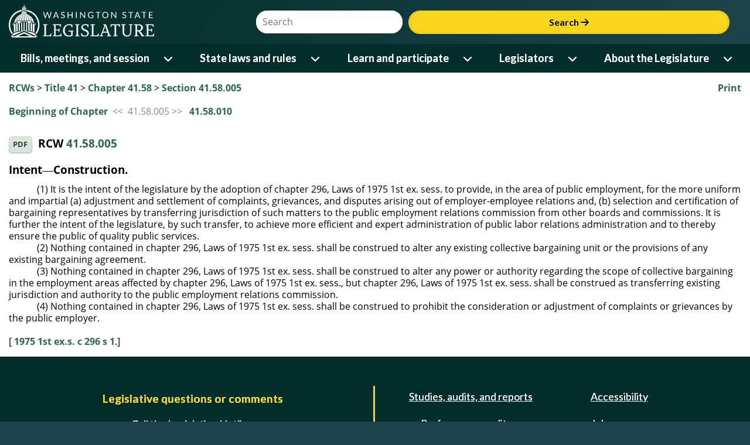

--- FILE ---
content_type: text/html; charset=utf-8
request_url: https://app.leg.wa.gov/RCW/default.aspx?cite=41.58.005
body_size: 109112
content:


<!DOCTYPE html>
<html lang="en">
<head id="theHead"><title>
	RCW 41.58.005: Intent—Construction.
</title><meta http-equiv="X-UA-Compatible" content="IE=EDGE" />
    <!-- make IE use highest version - not compat -->
    <meta name="viewport" content="width=device-width, initial-scale=1.0, maximum-scale=1.0" /><script type="text/javascript" src="/RCW/ruxitagentjs_ICA7NVfqrux_10329260115094557.js" data-dtconfig="rid=RID_1832549111|rpid=-969340184|domain=wa.gov|reportUrl=/RCW/rb_bf18608ouf|app=2e5b56cdeef87a27|cuc=34ku8urp|owasp=1|mel=100000|expw=1|featureHash=ICA7NVfqrux|dpvc=1|lastModification=1769444623143|tp=500,50,0|rdnt=1|uxrgce=1|srbbv=2|agentUri=/RCW/ruxitagentjs_ICA7NVfqrux_10329260115094557.js"></script><link rel="icon" type="image/x-icon" href="favicon.ico" /><link rel="preconnect" href="https://fonts.googleapis.com" /><link rel="preconnect" href="https://fonts.gstatic.com" crossorigin="" /><link rel="stylesheet" href="https://fonts.googleapis.com/css2?family=Bitter:wght@600&amp;family=Lato:wght@400;700&amp;display=swap" /><link rel="stylesheet" href="https://cdnjs.cloudflare.com/ajax/libs/font-awesome/6.6.0/css/all.min.css" integrity="sha512-Kc323vGBEqzTmouAECnVceyQqyqdsSiqLQISBL29aUW4U/M7pSPA/gEUZQqv1cwx4OnYxTxve5UMg5GT6L4JJg==" crossorigin="anonymous" referrerpolicy="no-referrer" />
    <link rel="stylesheet" href="https://app.leg.wa.gov/assets/css/LegTech.Template.header.css" />
    <link rel="stylesheet" href="https://app.leg.wa.gov/assets/css/LegTech.Template.footer.css" />
    <link rel="stylesheet" href="https://app.leg.wa.gov/assets/css/jqm-overrides.css" />

    <link rel="stylesheet" href="https://app.leg.wa.gov/assets/css/framework/jquery/mobile/1.4.2/Wsl-Theme.min.css" />
    <link rel="stylesheet" href="https://app.leg.wa.gov/assets/css/publicSiteResponsive.css?v=" />
    <link rel="stylesheet" href="css/flexGrid.css" /><link rel="stylesheet" href="css/jqueryOverrides.css" /><link rel="Stylesheet" type="text/css" href="css/rcw.css" />

    <script type="text/javascript" src="//code.jquery.com/jquery-1.9.1.min.js"></script>
    <script type="text/javascript">
        if (typeof jQuery == "undefined") {
            document.write(unescape("%3Cscript src='https://app.leg.wa.gov/assets/javascript/framework/jquery/jquery-1.9.1.min.js' type='text/javascript'%3E%3C/script%3E"));
        }
    </script>
    <script src="https://app.leg.wa.gov/assets/javascript/navigation.js"></script>
    <script type="text/javascript" src="https://app.leg.wa.gov/assets/Javascript/Framework/2.0/baseFramework.min.js"></script>
    <script type="text/javascript" src="js/AppNamespace.js"></script>
    <script type="text/javascript" src="js/ResponsiveElements.js"></script>
    <script type="text/javascript" src="js/JSMediaQueries.js"></script>
    <script src="js/rcw.js" type="text/javascript"></script>
    <script src="//code.jquery.com/mobile/1.4.2/jquery.mobile-1.4.2.min.js"></script>
    <script>
        if (typeof $.mobile == 'undefined') {
            document.write(unescape("%3Cscript src='https://app.leg.wa.gov/assets/javascript/framework/jquery/jquery.mobile-1.4.2.min.js' type='text/javascript'%3E%3C/script%3E"));
        }
    </script>
    
    <script async src="https://www.googletagmanager.com/gtag/js?id=G-172L1S6XYR"></script>
    <script>
        window.dataLayer = window.dataLayer || [];
        function gtag() { dataLayer.push(arguments); }
        gtag('js', new Date());
        gtag('config', 'G-172L1S6XYR');
    </script>
    </head>
<body>
    <div id="mediaquery">
        <!-- do not delete, used for js media queries-->
    </div>
    <div data-role="page" id="rcwPage" data-theme="b" id="pageWrapper">
        <div id="wsl-header">
    <div class="header-container">
        <header class="wsl">
            <div id="menu-open">
                <button class="nav-btn" onclick="Navigation.openMenu(event);">
                    <i class="fa-solid fa-bars"></i> <span>Menu</span>
                </button>
            </div>
            <div class="row g-0">
                <div class="col-4 col-xs-4">
                    <a href="https://leg.wa.gov">
                        <img src='[data-uri]' alt="Washington State Legistlature logo of a ring surrounding the capital building dome and oculus" id="logo" />
                    </a>
                </div>
                <div id="searchContainer" class="col-8 col-xs-8">
                    <div id="siteSearch" class="float-end">
                        <div class="input-group">
                            <label class="sr-only visually-hidden" for="headerSearchTerm">Website Search Term</label>
                            <input type="text" id="headerSearchTerm" class="input-text search-term" placeholder="Search" />
                            <button onclick="Navigation.siteSearch(event);">Search <i class="fa-solid fa-arrow-right"></i></button>
                        </div>
                    </div>
                </div>
            </div>
        </header>
    </div>
    <nav>
        <div id="menu-close">
            <div>
                Menu
            </div>
            <div>
                <button class="nav-btn" onclick="Navigation.closeMenu(event);">
                    <i class="fa-solid fa-xmark"></i>
                    <span>Menu</span>
                </button>
            </div>
        </div>
        <div id="menu-tools">
            <div id="site-search">
                <div class="input-group">
                    <label class="visually-hidden sr-only" for="nav-searchterm">Website Search Term</label>
                    <input type="text" id="nav-searchterm" placeholder="Search">
                    <button onclick="Navigation.transferToSearchApp(event)">Search <i class="fa-solid fa-arrow-right"></i></button>
                </div>
            </div>
        </div>
        <ul class="level1">
            <li>
                <span class="desktop-link ">
                    <a href="https://leg.wa.gov/bills-meetings-and-session/" class="dropdown-item">Bills, meetings, and session</a>
                    <button class="level1" onclick="Navigation.showMenu(this, event)" aria-expanded="false" aria-label="Open or close 'Bills, meetings, and session' sub-menu" aria-controls="level1-menu-0" id="level1-button-0"><i class="fa-solid fa-chevron-down"></i></button>
                </span>
                <span class="mobile-link">
                    <a href="https://leg.wa.gov/bills-meetings-and-session/">Bills, meetings, and session</a>
                    <button class="level1" onclick="Navigation.showMenu(this, event)" aria-label="Open or close 'Bills, meetings, and session' sub-menu" aria-expanded="false" aria-controls="level1-menu-0" id="level1-button-0"><i class="fa-solid fa-chevron-down"></i></button>
                </span><ul class="level2  " id="level1-menu-0" role="region" aria-labelledby="level1-button-0">
                    <li class="level2-item">
                        <div>
                            <div class="left-menu">
                                <span>
                                    <a href="https://leg.wa.gov/bills-meetings-and-session/bills/" target="_self">Bills</a>
                                    <button class="level2" onclick="Navigation.showSubmenu(this)" onmouseover="Navigation.showSubmenu(this, true)" aria-label="Open or close 'Bills' sub-menu" aria-expanded="false" aria-controls="level2-menu-0" id="level2-button-0"><i class="fa-solid fa-chevron-right"></i></button>
                                </span>
                            </div>
                            <div class="right-menu"><ul class="level3" style="columns:2" id="level2-menu-0" role="region" aria-labelledby="level2-button-0"><li><a href="https://leg.wa.gov/bills-meetings-and-session/bills/how-to-track-a-bill/" target="_self" class="dropdown-item">How to track a bill</a></li><li><a href="https://leg.wa.gov/bills-meetings-and-session/bills/how-to-comment-on-a-bill/" target="_self" class="dropdown-item">How to comment on a bill</a></li><li><a href="https://leg.wa.gov/bills-meetings-and-session/bills/help-with-bills/" target="_self" class="dropdown-item">Help with bills</a></li><li><a href="https://leg.wa.gov/bills-meetings-and-session/bills/data-and-statistics/" target="_self" class="dropdown-item">Data and statistics</a></li><li><a href="https://app.leg.wa.gov/billinfo/prefiled.aspx?year=2025" target="_self" class="dropdown-item">Prefiled bills for 2025</a></li></ul></div>
                        </div>
                    </li>
                    <li class="level2-item">
                        <div>
                            <div class="left-menu"><span><a href="https://app.leg.wa.gov/committeeschedules/" target="_self">Meeting schedules</a></span></div>
                            <div class="right-menu"></div>
                        </div>
                    </li>
                    <li class="level2-item">
                        <div>
                            <div class="left-menu">
                                <span>
                                    <a href="https://leg.wa.gov/bills-meetings-and-session/session/" target="_self">Session</a>
                                    <button class="level2" onclick="Navigation.showSubmenu(this)" onmouseover="Navigation.showSubmenu(this, true)" aria-label="Open or close 'Session' sub-menu" aria-expanded="false" aria-controls="level2-menu-1" id="level2-button-1"><i class="fa-solid fa-chevron-right"></i></button>
                                </span>
                            </div>
                            <div class="right-menu"><ul class="level3" style="" id="level2-menu-1" role="region" aria-labelledby="level2-button-1"><li><a href="https://leg.wa.gov/bills-meetings-and-session/session/how-to-testify-at-a-committee-meeting/" target="_self" class="dropdown-item">How to testify at a committee meeting</a></li><li><a href="https://leg.wa.gov/bills-meetings-and-session/session/session-documents/" target="_self" class="dropdown-item">Session documents</a></li></ul></div>
                        </div>
                    </li>
                    <li class="level2-item">
                        <div>
                            <div class="left-menu"><span><a href="https://app.leg.wa.gov/billinfo/initiatives.aspx" target="_self">Initiatives and referenda</a></span></div>
                            <div class="right-menu"></div>
                        </div>
                    </li>
                </ul>
            </li>
            <li>
                <span class="desktop-link ">
                    <a href="https://leg.wa.gov/state-laws-and-rules/" class="dropdown-item">State laws and rules</a>
                    <button class="level1" onclick="Navigation.showMenu(this, event)" aria-expanded="false" aria-label="Open or close 'State laws and rules' sub-menu" aria-controls="level1-menu-1" id="level1-button-1"><i class="fa-solid fa-chevron-down"></i></button>
                </span>
                <span class="mobile-link">
                    <a href="https://leg.wa.gov/state-laws-and-rules/">State laws and rules</a>
                    <button class="level1" onclick="Navigation.showMenu(this, event)" aria-label="Open or close 'State laws and rules' sub-menu" aria-expanded="false" aria-controls="level1-menu-1" id="level1-button-1"><i class="fa-solid fa-chevron-down"></i></button>
                </span><ul class="level2  " id="level1-menu-1" role="region" aria-labelledby="level1-button-1">
                    <li class="level2-item">
                        <div>
                            <div class="left-menu"><span><a href="https://leg.wa.gov/state-laws-and-rules/washington-state-constitution/" target="_self">Washington State Constitution</a></span></div>
                            <div class="right-menu"></div>
                        </div>
                    </li>
                    <li class="level2-item">
                        <div>
                            <div class="left-menu">
                                <span>
                                    <a href="https://leg.wa.gov/state-laws-and-rules/state-laws-rcw/" target="_self">State laws (RCW)</a>
                                    <button class="level2" onclick="Navigation.showSubmenu(this)" onmouseover="Navigation.showSubmenu(this, true)" aria-label="Open or close 'State laws (RCW)' sub-menu" aria-expanded="false" aria-controls="level2-menu-2" id="level2-button-2"><i class="fa-solid fa-chevron-right"></i></button>
                                </span>
                            </div>
                            <div class="right-menu"><ul class="level3" style="" id="level2-menu-2" role="region" aria-labelledby="level2-button-2"><li><a href="https://leg.wa.gov/state-laws-and-rules/state-laws-rcw/session-laws/" target="_self" class="dropdown-item">Session laws</a></li><li><a href="https://leg.wa.gov/state-laws-and-rules/state-laws-rcw/past-versions-of-state-laws/" target="_self" class="dropdown-item">Past versions of state laws</a></li><li><a href="https://leg.wa.gov/state-laws-and-rules/state-laws-rcw/help-with-state-laws/" target="_self" class="dropdown-item">Help with state laws</a></li></ul></div>
                        </div>
                    </li>
                    <li class="level2-item">
                        <div>
                            <div class="left-menu">
                                <span>
                                    <a href="https://leg.wa.gov/state-laws-and-rules/state-rules-wac/" target="_self">State rules (WAC)</a>
                                    <button class="level2" onclick="Navigation.showSubmenu(this)" onmouseover="Navigation.showSubmenu(this, true)" aria-label="Open or close 'State rules (WAC)' sub-menu" aria-expanded="false" aria-controls="level2-menu-3" id="level2-button-3"><i class="fa-solid fa-chevron-right"></i></button>
                                </span>
                            </div>
                            <div class="right-menu"><ul class="level3" style="" id="level2-menu-3" role="region" aria-labelledby="level2-button-3"><li><a href="https://leg.wa.gov/state-laws-and-rules/state-rules-wac/past-versions-of-state-rules/" target="_self" class="dropdown-item">Past versions of state rules</a></li></ul></div>
                        </div>
                    </li>
                    <li class="level2-item">
                        <div>
                            <div class="left-menu">
                                <span>
                                    <a href="https://leg.wa.gov/state-laws-and-rules/washington-state-register/" target="_self">Washington State Register</a>
                                    <button class="level2" onclick="Navigation.showSubmenu(this)" onmouseover="Navigation.showSubmenu(this, true)" aria-label="Open or close 'Washington State Register' sub-menu" aria-expanded="false" aria-controls="level2-menu-4" id="level2-button-4"><i class="fa-solid fa-chevron-right"></i></button>
                                </span>
                            </div>
                            <div class="right-menu"><ul class="level3" style="" id="level2-menu-4" role="region" aria-labelledby="level2-button-4"><li><a href="https://leg.wa.gov/state-laws-and-rules/washington-state-register/rule-making-help/" target="_self" class="dropdown-item">Rule-making help</a></li><li><a href="https://leg.wa.gov/state-laws-and-rules/washington-state-register/rule-making-activity/" target="_self" class="dropdown-item">Rule-making activity</a></li></ul></div>
                        </div>
                    </li>
                    <li class="level2-item">
                        <div>
                            <div class="left-menu"><span><a href="https://leg.wa.gov/state-laws-and-rules/washington-state-register/rule-making-help/rule-drafting-service-rds/" target="_self">Rule Drafting Service (RDS)</a></span></div>
                            <div class="right-menu"></div>
                        </div>
                    </li>
                </ul>
            </li>
            <li>
                <span class="desktop-link ">
                    <a href="https://leg.wa.gov/learn-and-participate/" class="dropdown-item">Learn and participate</a>
                    <button class="level1" onclick="Navigation.showMenu(this, event)" aria-expanded="false" aria-label="Open or close 'Learn and participate' sub-menu" aria-controls="level1-menu-2" id="level1-button-2"><i class="fa-solid fa-chevron-down"></i></button>
                </span>
                <span class="mobile-link">
                    <a href="https://leg.wa.gov/learn-and-participate/">Learn and participate</a>
                    <button class="level1" onclick="Navigation.showMenu(this, event)" aria-label="Open or close 'Learn and participate' sub-menu" aria-expanded="false" aria-controls="level1-menu-2" id="level1-button-2"><i class="fa-solid fa-chevron-down"></i></button>
                </span><ul class="level2  " id="level1-menu-2" role="region" aria-labelledby="level1-button-2">
                    <li class="level2-item">
                        <div>
                            <div class="left-menu">
                                <span>
                                    <a href="https://leg.wa.gov/learn-and-participate/civic-education-programs/" target="_self">Civic education programs</a>
                                    <button class="level2" onclick="Navigation.showSubmenu(this)" onmouseover="Navigation.showSubmenu(this, true)" aria-label="Open or close 'Civic education programs' sub-menu" aria-expanded="false" aria-controls="level2-menu-5" id="level2-button-5"><i class="fa-solid fa-chevron-right"></i></button>
                                </span>
                            </div>
                            <div class="right-menu"><ul class="level3" style="" id="level2-menu-5" role="region" aria-labelledby="level2-button-5"><li><a href="https://leg.wa.gov/learn-and-participate/civic-education-programs/page-program/" target="_self" class="dropdown-item">Page Program</a></li><li><a href="https://leg.wa.gov/learn-and-participate/civic-education-programs/internship-program/" target="_self" class="dropdown-item">Internship Program</a></li><li><a href="https://leg.wa.gov/learn-and-participate/civic-education-programs/legislative-scholar-program/" target="_self" class="dropdown-item">Legislative Scholar Program</a></li></ul></div>
                        </div>
                    </li>
                    <li class="level2-item">
                        <div>
                            <div class="left-menu"><span><a href="https://leg.wa.gov/learn-and-participate/how-a-bill-becomes-a-law/" target="_self">How a bill becomes a law</a></span></div>
                            <div class="right-menu"></div>
                        </div>
                    </li>
                    <li class="level2-item">
                        <div>
                            <div class="left-menu"><span><a href="https://leg.wa.gov/learn-and-participate/how-to-participate-in-the-lawmaking-process/" target="_self">How to participate in the lawmaking process</a></span></div>
                            <div class="right-menu"></div>
                        </div>
                    </li>
                    <li class="level2-item">
                        <div>
                            <div class="left-menu">
                                <span>
                                    <a href="https://leg.wa.gov/learn-and-participate/educational-resources/" target="_self">Educational resources</a>
                                    <button class="level2" onclick="Navigation.showSubmenu(this)" onmouseover="Navigation.showSubmenu(this, true)" aria-label="Open or close 'Educational resources' sub-menu" aria-expanded="false" aria-controls="level2-menu-6" id="level2-button-6"><i class="fa-solid fa-chevron-right"></i></button>
                                </span>
                            </div>
                            <div class="right-menu"><ul class="level3" style="columns:2" id="level2-menu-6" role="region" aria-labelledby="level2-button-6"><li><a href="https://leg.wa.gov/learn-and-participate/educational-resources/classroom-and-learning-materials/" target="_self" class="dropdown-item">Classroom and learning materials</a></li><li><a href="https://leg.wa.gov/learn-and-participate/educational-resources/legislative-documents-in-alphabetical-order/" target="_self" class="dropdown-item">Legislative documents in alphabetical order</a></li><li><a href="https://leg.wa.gov/learn-and-participate/educational-resources/pension-education/" target="_self" class="dropdown-item">Pension education</a></li><li><a href="https://leg.wa.gov/learn-and-participate/educational-resources/state-symbols/" target="_self" class="dropdown-item">State symbols</a></li><li><a href="https://leg.wa.gov/learn-and-participate/educational-resources/civics-organizations/" target="_self" class="dropdown-item">Civics organizations</a></li></ul></div>
                        </div>
                    </li>
                    <li class="level2-item">
                        <div>
                            <div class="left-menu"><span><a href="https://fiscal.wa.gov/" target="_blank">State budgets (fiscal.wa.gov)</a></span></div>
                            <div class="right-menu"></div>
                        </div>
                    </li>
                    <li class="level2-item">
                        <div>
                            <div class="left-menu"><span><a href="https://leg.wa.gov/learn-and-participate/glossary/" target="_self">Glossary of legislative terms</a></span></div>
                            <div class="right-menu"></div>
                        </div>
                    </li>
                </ul>
            </li>
            <li>
                <span class="desktop-link ">
                    <a href="https://leg.wa.gov/legislators/" class="dropdown-item">Legislators</a>
                    <button class="level1" onclick="Navigation.showMenu(this, event)" aria-expanded="false" aria-label="Open or close 'Legislators' sub-menu" aria-controls="level1-menu-3" id="level1-button-3"><i class="fa-solid fa-chevron-down"></i></button>
                </span>
                <span class="mobile-link">
                    <a href="https://leg.wa.gov/legislators/">Legislators</a>
                    <button class="level1" onclick="Navigation.showMenu(this, event)" aria-label="Open or close 'Legislators' sub-menu" aria-expanded="false" aria-controls="level1-menu-3" id="level1-button-3"><i class="fa-solid fa-chevron-down"></i></button>
                </span><ul class="level2  " id="level1-menu-3" role="region" aria-labelledby="level1-button-3">
                    <li class="level2-item">
                        <div>
                            <div class="left-menu"><span><a href="https://app.leg.wa.gov/districtfinder" target="_self">District Finder</a></span></div>
                            <div class="right-menu"></div>
                        </div>
                    </li>
                    <li class="level2-item">
                        <div>
                            <div class="left-menu"><span><a href="https://leg.wa.gov/legislators/legislator-directories/" target="_self">Legislator directories</a></span></div>
                            <div class="right-menu"></div>
                        </div>
                    </li>
                    <li class="level2-item">
                        <div>
                            <div class="left-menu"><span><a href="https://leg.wa.gov/legislators/how-to-send-a-message-to-a-legislator/" target="_self">How to send a message to a legislator</a></span></div>
                            <div class="right-menu"></div>
                        </div>
                    </li>
                    <li class="level2-item">
                        <div>
                            <div class="left-menu">
                                <span>
                                    <a href="https://leg.wa.gov/legislators/house-and-senate-class-photos/" target="_self">House and Senate class photos</a>
                                    <button class="level2" onclick="Navigation.showSubmenu(this)" onmouseover="Navigation.showSubmenu(this, true)" aria-label="Open or close 'House and Senate class photos' sub-menu" aria-expanded="false" aria-controls="level2-menu-7" id="level2-button-7"><i class="fa-solid fa-chevron-right"></i></button>
                                </span>
                            </div>
                            <div class="right-menu"><ul class="level3" style="" id="level2-menu-7" role="region" aria-labelledby="level2-button-7"><li><a href="https://leg.wa.gov/legislators/house-and-senate-class-photos/house-class-photos/" target="_self" class="dropdown-item">House Class Photos</a></li><li><a href="https://leg.wa.gov/legislators/house-and-senate-class-photos/senate-class-photos/" target="_self" class="dropdown-item">Senate Class Photos</a></li></ul></div>
                        </div>
                    </li>
                </ul>
            </li>
            <li>
                <span class="desktop-link ">
                    <a href="https://leg.wa.gov/about-the-legislature/" class="dropdown-item">About the Legislature</a>
                    <button class="level1" onclick="Navigation.showMenu(this, event)" aria-expanded="false" aria-label="Open or close 'About the Legislature' sub-menu" aria-controls="level1-menu-4" id="level1-button-4"><i class="fa-solid fa-chevron-down"></i></button>
                </span>
                <span class="mobile-link">
                    <a href="https://leg.wa.gov/about-the-legislature/">About the Legislature</a>
                    <button class="level1" onclick="Navigation.showMenu(this, event)" aria-label="Open or close 'About the Legislature' sub-menu" aria-expanded="false" aria-controls="level1-menu-4" id="level1-button-4"><i class="fa-solid fa-chevron-down"></i></button>
                </span><ul class="level2  " id="level1-menu-4" role="region" aria-labelledby="level1-button-4">
                    <li class="level2-item">
                        <div>
                            <div class="left-menu">
                                <span>
                                    <a href="https://leg.wa.gov/about-the-legislature/house-of-representatives/" target="_self">House of Representatives</a>
                                    <button class="level2" onclick="Navigation.showSubmenu(this)" onmouseover="Navigation.showSubmenu(this, true)" aria-label="Open or close 'House of Representatives' sub-menu" aria-expanded="false" aria-controls="level2-menu-8" id="level2-button-8"><i class="fa-solid fa-chevron-right"></i></button>
                                </span>
                            </div>
                            <div class="right-menu"><ul class="level3" style="" id="level2-menu-8" role="region" aria-labelledby="level2-button-8"><li><a href="https://leg.wa.gov/about-the-legislature/house-of-representatives/house-administration/" target="_self" class="dropdown-item">House Administration</a></li><li><a href="https://leg.wa.gov/about-the-legislature/house-of-representatives/office-of-program-research/" target="_self" class="dropdown-item">Office of Program Research</a></li></ul></div>
                        </div>
                    </li>
                    <li class="level2-item">
                        <div>
                            <div class="left-menu">
                                <span>
                                    <a href="https://leg.wa.gov/about-the-legislature/senate/" target="_self">Senate</a>
                                    <button class="level2" onclick="Navigation.showSubmenu(this)" onmouseover="Navigation.showSubmenu(this, true)" aria-label="Open or close 'Senate' sub-menu" aria-expanded="false" aria-controls="level2-menu-9" id="level2-button-9"><i class="fa-solid fa-chevron-right"></i></button>
                                </span>
                            </div>
                            <div class="right-menu"><ul class="level3" style="" id="level2-menu-9" role="region" aria-labelledby="level2-button-9"><li><a href="https://leg.wa.gov/about-the-legislature/senate/senate-committee-services/" target="_self" class="dropdown-item">Senate Committee Services</a></li><li><a href="https://leg.wa.gov/about-the-legislature/senate/schedules/" target="_self" class="dropdown-item">Schedules</a></li><li><a href="https://leg.wa.gov/about-the-legislature/senate/leadership/" target="_self" class="dropdown-item">Leadership</a></li><li><a href="https://leg.wa.gov/about-the-legislature/senate/administration/" target="_self" class="dropdown-item">Administration</a></li></ul></div>
                        </div>
                    </li>
                    <li class="level2-item">
                        <div>
                            <div class="left-menu"><span><a href="https://leg.wa.gov/about-the-legislature/committees/" target="_self">Committees</a></span></div>
                            <div class="right-menu"></div>
                        </div>
                    </li>
                    <li class="level2-item">
                        <div>
                            <div class="left-menu"><span><a href="https://leg.wa.gov/about-the-legislature/legislative-information-center/" target="_self">Legislative Information Center</a></span></div>
                            <div class="right-menu"></div>
                        </div>
                    </li>
                    <li class="level2-item">
                        <div>
                            <div class="left-menu">
                                <span>
                                    <a href="https://leg.wa.gov/about-the-legislature/legislative-agencies/" target="_self">Legislative agencies</a>
                                    <button class="level2" onclick="Navigation.showSubmenu(this)" onmouseover="Navigation.showSubmenu(this, true)" aria-label="Open or close 'Legislative agencies' sub-menu" aria-expanded="false" aria-controls="level2-menu-10" id="level2-button-10"><i class="fa-solid fa-chevron-right"></i></button>
                                </span>
                            </div>
                            <div class="right-menu"><ul class="level3" style="columns:2" id="level2-menu-10" role="region" aria-labelledby="level2-button-10"><li><a href="https://leg.wa.gov/about-the-legislature/legislative-agencies/jlarc/" target="_self" class="dropdown-item">Joint Legislative Audit and Review Committee (JLARC)</a></li><li><a href="https://leg.wa.gov/about-the-legislature/legislative-agencies/jtc/" target="_self" class="dropdown-item">Joint Transportation Committee (JTC)</a></li><li><a href="https://leg.wa.gov/about-the-legislature/legislative-agencies/leb/" target="_self" class="dropdown-item">Legislative Ethics Board (LEB)</a></li><li><a href="https://leg.wa.gov/about-the-legislature/legislative-agencies/leap/" target="_self" class="dropdown-item">Legislative Evaluation and Accountability Program (LEAP) Committee</a></li><li><a href="https://leg.wa.gov/about-the-legislature/legislative-agencies/leg-tech/" target="_self" class="dropdown-item">Legislative Service Center (LEG-TECH)</a></li><li><a href="https://lss.leg.wa.gov/" target="_blank" class="dropdown-item">Legislative Support Services (LSS)</a></li><li><a href="https://leg.wa.gov/about-the-legislature/legislative-agencies/cro/" target="_self" class="dropdown-item">Office of the Code Reviser (CRO)</a></li><li><a href="https://leg.wa.gov/about-the-legislature/legislative-agencies/osllr/" target="_self" class="dropdown-item">Office of State Legislative Labor Relations (OSLLR)</a></li><li><a href="https://leg.wa.gov/about-the-legislature/legislative-agencies/osa/" target="_self" class="dropdown-item">Office of the State Actuary (OSA)</a></li></ul></div>
                        </div>
                    </li>
                    <li class="level2-item">
                        <div>
                            <div class="left-menu">
                                <span>
                                    <a href="https://leg.wa.gov/about-the-legislature/legislative-procedures/" target="_self">Legislative procedures</a>
                                    <button class="level2" onclick="Navigation.showSubmenu(this)" onmouseover="Navigation.showSubmenu(this, true)" aria-label="Open or close 'Legislative procedures' sub-menu" aria-expanded="false" aria-controls="level2-menu-11" id="level2-button-11"><i class="fa-solid fa-chevron-right"></i></button>
                                </span>
                            </div>
                            <div class="right-menu"><ul class="level3" style="columns:2" id="level2-menu-11" role="region" aria-labelledby="level2-button-11"><li><a href="https://leg.wa.gov/about-the-legislature/legislative-procedures/house-rules/" target="_self" class="dropdown-item">House rules</a></li><li><a href="https://leg.wa.gov/about-the-legislature/legislative-procedures/senate-rules/" target="_self" class="dropdown-item">Senate rules</a></li><li><a href="https://leg.wa.gov/about-the-legislature/legislative-procedures/joint-rules/" target="_self" class="dropdown-item">Joint rules</a></li><li><a href="https://leg.wa.gov/about-the-legislature/legislative-procedures/reeds-rules/" target="_self" class="dropdown-item">Reed's Rules</a></li><li><a href="https://leg.wa.gov/about-the-legislature/legislative-procedures/senate-emergency-parliamentary-rules/" target="_self" class="dropdown-item">Senate emergency parliamentary rules</a></li><li><a href="https://leg.wa.gov/about-the-legislature/senate/administration/senate-committee-room-rules/" target="_self" class="dropdown-item">Senate committee room rules</a></li><li><a href="https://leg.wa.gov/about-the-legislature/legislative-procedures/code-revisers-office-procedures/" target="_self" class="dropdown-item">Code Reviser's Office Procedures</a></li><li><a href="https://leg.wa.gov/about-the-legislature/legislative-procedures/ethics-board-rules/" target="_self" class="dropdown-item">Ethics Board rules</a></li><li><a href="https://leg.wa.gov/state-laws-and-rules/washington-state-constitution/" target="_self" class="dropdown-item">Washington State Constitution</a></li></ul></div>
                        </div>
                    </li>
                    <li class="level2-item">
                        <div>
                            <div class="left-menu">
                                <span>
                                    <a href="https://leg.wa.gov/about-the-legislature/ethics/" target="_self">Ethics</a>
                                    <button class="level2" onclick="Navigation.showSubmenu(this)" onmouseover="Navigation.showSubmenu(this, true)" aria-label="Open or close 'Ethics' sub-menu" aria-expanded="false" aria-controls="level2-menu-12" id="level2-button-12"><i class="fa-solid fa-chevron-right"></i></button>
                                </span>
                            </div>
                            <div class="right-menu"><ul class="level3" style="columns:2" id="level2-menu-12" role="region" aria-labelledby="level2-button-12"><li><a href="https://leg.wa.gov/about-the-legislature/ethics/ethics-advisory-opinions/" target="_self" class="dropdown-item">Ethics advisory opinions</a></li><li><a href="https://leg.wa.gov/about-the-legislature/ethics/ethics-complaint-opinions/" target="_self" class="dropdown-item">Ethics complaint opinions</a></li><li><a href="https://leg.wa.gov/about-the-legislature/ethics/ethics-alerts/" target="_self" class="dropdown-item">Ethics alerts</a></li><li><a href="https://leg.wa.gov/about-the-legislature/ethics/ethics-reports/" target="_self" class="dropdown-item">Ethics reports</a></li><li><a href="https://na4.documents.adobe.com/public/esignWidget?wid=CBFCIBAA3AAABLblqZhDBxzMxm9qEzn8gS4ZvtX5ndW2xR0OmlGlKuIpLSJqHtsZIL4IEUmhDnWTVk-tKJpo*" target="_blank" class="dropdown-item">Ethics complaint form</a></li></ul></div>
                        </div>
                    </li>
                    <li class="level2-item">
                        <div>
                            <div class="left-menu">
                                <span>
                                    <a href="https://leg.wa.gov/about-the-legislature/history-of-the-legislature/" target="_self">History of the Legislature</a>
                                    <button class="level2" onclick="Navigation.showSubmenu(this)" onmouseover="Navigation.showSubmenu(this, true)" aria-label="Open or close 'History of the Legislature' sub-menu" aria-expanded="false" aria-controls="level2-menu-13" id="level2-button-13"><i class="fa-solid fa-chevron-right"></i></button>
                                </span>
                            </div>
                            <div class="right-menu"><ul class="level3" style="" id="level2-menu-13" role="region" aria-labelledby="level2-button-13"><li><a href="https://leg.wa.gov/about-the-legislature/history-of-the-legislature/enabling-act/" target="_self" class="dropdown-item">Enabling Act</a></li><li><a href="https://leg.wa.gov/about-the-legislature/history-of-the-legislature/territorial-history/" target="_self" class="dropdown-item">Territorial history</a></li><li><a href="https://leg.wa.gov/about-the-legislature/history-of-the-legislature/senate-presidents/" target="_self" class="dropdown-item">Senate Presidents</a></li><li><a href="https://leg.wa.gov/about-the-legislature/history-of-the-legislature/preserving-capitol-furniture/" target="_self" class="dropdown-item">Preserving Capitol furniture</a></li></ul></div>
                        </div>
                    </li>
                </ul>
            </li>
        </ul>
        <div id="submenu-container" style="display: none;"></div>
    </nav>
</div>

        <div class="ui-content" role="main">
            <div class="container-fluid" id="divContent">
                <div class="row clearfix hidden-print">
                    <div id="divPrint" class="col-csm-7 col-csm-push-5 text-right">
                        <a id="aPrint" onclick="javascript:window.print();">Print</a>
                    </div>
                    <div id="divBreadCrumb" class="col-csm-5 col-csm-pull-7">
                        <!-- phBreadcrumb start -->
                        <span class="breadCrumbClass"><a href="default.aspx">RCWs</a> > <a href="default.aspx?cite=41">Title 41</a> > <a href="default.aspx?cite=41.58">Chapter 41.58</a> > <a href="default.aspx?cite=41.58.005">Section 41.58.005</a></span><br /><br />
                        <!-- phBreadcrumb end -->
                    </div>
                </div>
                
    <div id="ContentPlaceHolder1_pnlPrevNext" style="color:#888888;">
	
        <a id="ContentPlaceHolder1_hlPrevious">Beginning of Chapter</a>&nbsp;&nbsp;&lt;&lt;&nbsp;
        41.58.005&nbsp;&gt;&gt;&nbsp;&nbsp;
        <a id="ContentPlaceHolder1_hlNext" href="default.aspx?cite=41.58.010">41.58.010</a><br/>
        <br/>
    
</div>

    <div class="row">
        <div class="col-csm-6 col-csm-push-6 text-right">             
            
        </div>
        <div class="col-csm-6 col-csm-pull-6">
            
        </div>
    </div>

    <div class="row clearfix">
        <div class="col-csm-12">
            
        </div>
    </div>

    
    
    <div id='contentWrapper'><div><h3><a class="ui-btn ui-btn-inline ui-shadow ui-corner-all ui-mini" style="margin-right:10px;" href="http://app.leg.wa.gov/RCW/default.aspx?cite=41.58.005&amp;pdf=true" target="_blank">PDF</a>RCW  <a href='http://app.leg.wa.gov/RCW/default.aspx?cite=41.58.005'>41.58.005</a></h3></div><div><h3>Intent<span style="font-family:times new roman;">—</span>Construction.</h3></div><div><div style="text-indent:0.5in;">(1) It is the intent of the legislature by the adoption of chapter 296, Laws of 1975 1st ex. sess. to provide, in the area of public employment, for the more uniform and impartial (a) adjustment and settlement of complaints, grievances, and disputes arising out of employer-employee relations and, (b) selection and certification of bargaining representatives by transferring jurisdiction of such matters to the public employment relations commission from other boards and commissions. It is further the intent of the legislature, by such transfer, to achieve more efficient and expert administration of public labor relations administration and to thereby ensure the public of quality public services.</div><div style="text-indent:0.5in;">(2) Nothing contained in chapter 296, Laws of 1975 1st ex. sess. shall be construed to alter any existing collective bargaining unit or the provisions of any existing bargaining agreement.</div><div style="text-indent:0.5in;">(3) Nothing contained in chapter 296, Laws of 1975 1st ex. sess. shall be construed to alter any power or authority regarding the scope of collective bargaining in the employment areas affected by chapter 296, Laws of 1975 1st ex. sess., but chapter 296, Laws of 1975 1st ex. sess. shall be construed as transferring existing jurisdiction and authority to the public employment relations commission.</div><div style="text-indent:0.5in;">(4) Nothing contained in chapter 296, Laws of 1975 1st ex. sess. shall be construed to prohibit the consideration or adjustment of complaints or grievances by the public employer.</div></div><div style="margin-top:15pt;margin-bottom:0pt;">[ <a href='https://leg.wa.gov/CodeReviser/documents/sessionlaw/1975ex1c296.pdf?cite=1975 1st ex.s. c 296 s 1'>1975 1st ex.s. c 296 s 1</a>.]</div></div>
    <div id="ContentPlaceHolder1_pnlExpanded">
	
        
    
</div>

            </div>
        </div>
        <div class="block-dark-green">
    <footer>
        <div class="main-footer row g-0">
            <div class="left-column col-12 col-lg-6">
                <h2 class="text-warning">Legislative questions or comments</h2>
                <p>
                    Call the Legislative Hotline<br>
                    <a href="tel:18005626000" class="text-lg">1-800-562-6000</a><br>
                    <span class="text-sm">TTY for deaf/hard of hearing: <a href="tel:18008336388">1-800-833-6388</a></span>
                </p>
                <p><a href="https://leg.wa.gov/help">Learn more about the Legislative Hotline</a></p>
            </div>
            <div class="right-column col-12 col-lg-6">
                <div class="row">
                    <div class="first-links-column col-12 col-lg-6">
                        <ul>
                            <li>
                                <a class="footer-link" href="https://leg.wa.gov/studies-audits-and-reports/"
                                   aria-label="Studies, audits, and reports">Studies, audits, and reports</a>
                                <ul>
                                    <li class="footer-sublink-item">
                                        <a class="link"
                                           href="https://leg.wa.gov/studies-audits-and-reports/performance-audits/"
                                           aria-label="Performance audits">Performance audits</a>
                                    </li>
                                    <li class="footer-sublink-item">
                                        <a class="link"
                                           href="https://leg.wa.gov/studies-audits-and-reports/actuarial-reporting/"
                                           aria-label="Actuarial reporting">Actuarial reporting</a>
                                    </li>
                                    <li class="footer-sublink-item">
                                        <a class="link"
                                           href="https://leg.wa.gov/studies-audits-and-reports/transportation-studies-and-reports/"
                                           aria-label="Transportation studies and reports">Transportation studies and reports</a>
                                    </li>
                                    <li class="footer-sublink-item">
                                        <a class="link" href="https://app.leg.wa.gov/reportstothelegislature"
                                           aria-label="Reports from outside organizations">Reports from outside organizations</a>
                                    </li>
                                    <li class="footer-sublink-item">
                                        <a class="link"
                                           href="https://leg.wa.gov/studies-audits-and-reports/investigation-reports/"
                                           aria-label="Investigation reports">Investigation reports</a>
                                    </li>
                                </ul>
                            </li>
                        </ul>
                    </div>
                    <div class="second-links-column col-12 col-lg-6">
                        <ul>
                            <li>
                                <a class="footer-link" href="https://leg.wa.gov/accessibility/" aria-label="Accessibility">Accessibility</a>
                            </li>
                            <li>
                                <a class="footer-link" href="https://leg.wa.gov/jobs/"
                                   aria-label="Jobs and volunteer opportunities">Jobs</a>
                            </li>
                            <li>
                                <a class="footer-link" href="https://leg.wa.gov/public-records-requests/" aria-label="Public records requests">
                                    Public records requests
                                </a>
                            </li>
                            <li><a class="footer-link" href="https://leg.wa.gov/help/" aria-label="Site help">Site help</a></li>
                            <li>
                                <a class="footer-link" href="https://leg.wa.gov/help/contact-us/" aria-label="Contact us">Contact us</a>
                            </li>
                            <li>
                                <a class="footer-link" href="https://public.govdelivery.com/accounts/WALEG/subscriber/new"
                                   aria-label="Email updates (GovDelivery)">Email updates (GovDelivery)</a>
                            </li>
                        </ul>
                    </div>
                </div>
            </div>
        </div>
    </footer>
</div>
<div class="block-light-green">
    <footer>
        <div class="bottom-strip row g-0">
            <div class="left-column col-12 col-lg-6">
                <ul>
                    <li>
                        <a href="https://leg.wa.gov" class="logo-link">
                            <img src='[data-uri]' alt="Washington State Legistlature logo of a ring surrounding the capital building dome and oculus">
                        </a>
                    </li>
                    <li><a href="https://leg.wa.gov/disclaimer/">Disclaimer</a></li>
                    <li><a href="https://leg.wa.gov/privacy-notice/">Privacy Notice</a></li>
                </ul>
            </div>
            <div class="right-column col-12 col-lg-6"><p><i class="fa-regular fa-copyright"></i> Copyright 2025. All Rights Reserved.</p></div>
        </div>
    </footer>
</div>
    </div>
</body>
</html>